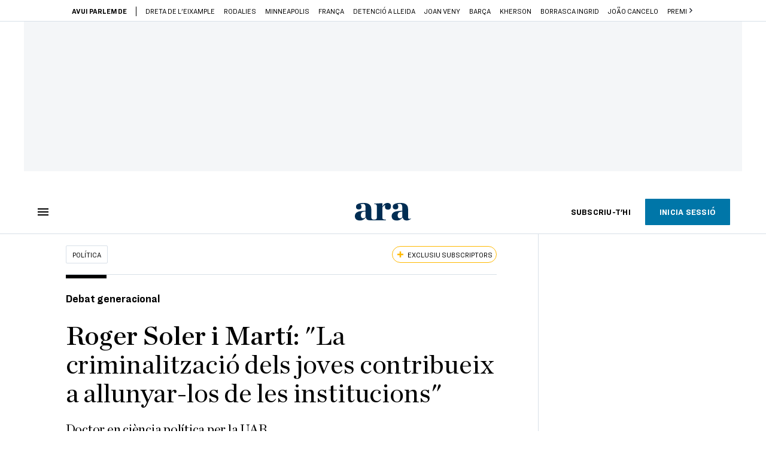

--- FILE ---
content_type: application/javascript
request_url: https://www.ara.cat/122.h-61ee3230b62a1a663f82.js
body_size: 175
content:
(window.webpackJsonp=window.webpackJsonp||[]).push([[122],{791:function(o,s,e){"use strict";e.r(s);var t=e(17);s.default={name:"ara-story-module-header",props:{mode:{type:String,required:!0}},data:()=>({iconArrow:t.a,isFolded:!1,showControls:!1}),methods:{toggleContent(){this.showControls&&(this.isFolded=!this.isFolded)}},created(){switch(this.mode){case"folded":this.isFolded=!0,this.showControls=!0;break;case"unfolded":this.showControls=!0}},mounted(){this.$refs.araStoryContents.classList.remove("ara-story-content--hidden")}}}}]);